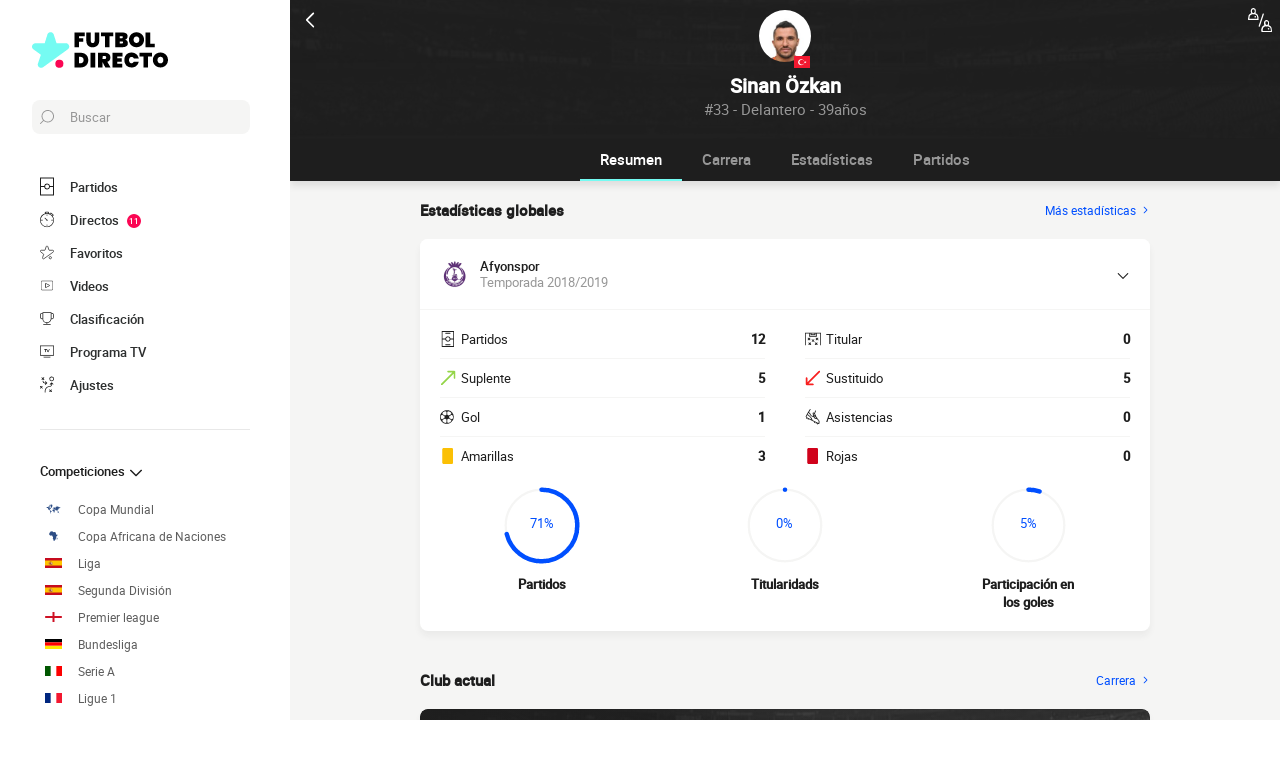

--- FILE ---
content_type: text/html; charset=utf-8
request_url: https://www.google.com/recaptcha/api2/aframe
body_size: 268
content:
<!DOCTYPE HTML><html><head><meta http-equiv="content-type" content="text/html; charset=UTF-8"></head><body><script nonce="2427QQHcN86JGMTnqW9rLg">/** Anti-fraud and anti-abuse applications only. See google.com/recaptcha */ try{var clients={'sodar':'https://pagead2.googlesyndication.com/pagead/sodar?'};window.addEventListener("message",function(a){try{if(a.source===window.parent){var b=JSON.parse(a.data);var c=clients[b['id']];if(c){var d=document.createElement('img');d.src=c+b['params']+'&rc='+(localStorage.getItem("rc::a")?sessionStorage.getItem("rc::b"):"");window.document.body.appendChild(d);sessionStorage.setItem("rc::e",parseInt(sessionStorage.getItem("rc::e")||0)+1);localStorage.setItem("rc::h",'1769203292343');}}}catch(b){}});window.parent.postMessage("_grecaptcha_ready", "*");}catch(b){}</script></body></html>

--- FILE ---
content_type: image/svg+xml
request_url: https://www.futbol-directo.es/images/flags/tur.svg
body_size: 147
content:
<svg height="480" width="640" xmlns="http://www.w3.org/2000/svg"><g fill-rule="evenodd"><path d="m0 0h640v480h-640z" fill="#f31930"/><path d="m406.977 247.473c0 66.215-54.606 119.89-121.97 119.89s-121.967-53.677-121.967-119.891 54.606-119.89 121.968-119.89 121.97 53.677 121.97 119.89z" fill="#fff"/><path d="m413.077 247.467c0 52.97-43.686 95.91-97.575 95.91s-97.574-42.94-97.574-95.91 43.686-95.91 97.574-95.91 97.575 42.94 97.575 95.91z" fill="#f31830"/><path d="m430.726 191.465-.985 44.318-41.345 11.225 40.756 14.514-.984 40.642 26.58-31.738 40.164 13.934-23.233-34.06 28.352-33.868-43.513 11.998-25.793-36.964z" fill="#fff"/></g></svg>